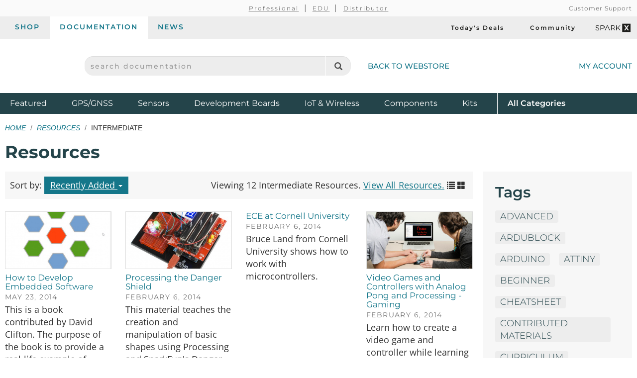

--- FILE ---
content_type: text/html;charset=UTF-8
request_url: https://learn.sparkfun.com/resources/tags/intermediate?sort_by=date_posted
body_size: 6332
content:
<!DOCTYPE html>
<html lang="en">
  <head>
    <!-- Google Tag Manager -->
<script>(function(w,d,s,l,i){w[l]=w[l]||[];w[l].push({'gtm.start':
new Date().getTime(),event:'gtm.js'});var f=d.getElementsByTagName(s)[0],
j=d.createElement(s),dl=l!='dataLayer'?'&l='+l:'';j.async=true;j.src=
'https://www.googletagmanager.com/gtm.js?id='+i+dl;f.parentNode.insertBefore(j,f);
})(window,document,'script','dataLayer','GTM-WLMFVVN');</script>
<!-- End Google Tag Manager -->
    <meta charset="utf-8">
          <meta name="viewport" content="width=device-width, initial-scale=1"> <!-- mobile mode if small screen device -->
    
    <title>Intermediate | Resources - SparkFun Learn</title>

            
    <link href="/css/bootstrap.min.css?rev=1765313455" rel="stylesheet">
    <link rel="alternate" type="application/atom+xml" title="Education Blog" href="https://learn.sparkfun.com/feeds/blog" />
    <link rel="alternate" type="application/atom+xml" title="Tutorials" href="https://learn.sparkfun.com/feeds/tutorials" />
    <link rel="alternate" type="application/atom+xml" title="Education Blog Comments" href="https://learn.sparkfun.com/feeds/blog_comments" />
    <link rel="alternate" type="application/atom+xml" title="Tutorial Comments" href="https://learn.sparkfun.com/feeds/tutorial_comments" />
  </head>

  <body id=learn class="layout-default no-type resources-tags_view" ontouchstart="">
    <!-- Google Tag Manager (noscript) -->
<noscript><iframe src="https://www.googletagmanager.com/ns.html?id=GTM-WLMFVVN"
height="0" width="0" style="display:none;visibility:hidden"></iframe></noscript>
<!-- End Google Tag Manager (noscript) -->
    <script>;</script>
    <div class="wrapper" itemscope itemtype="http://schema.org/WebSite">
      <meta itemprop="url" content="https://learn.sparkfun.com/">
      <div class=wrapper-inner>

    <header>
  <div class="support-nav-container container-fluid hidden-xs">
    <div class="container">
      <div class="support-nav">
        <div aria-hidden="true">&nbsp;</div>

        <div>
          <ul class="professional-links">
            <li><a href="https://www.sparkfun.com/professional">Professional</a></li>
            <li><a href="https://www.sparkfun.com/education">EDU</a>            <li><a href="https://www.sparkfun.com/become-a-distributor">Distributor</a>          </ul>
        </div>

        <div class="cs">
          <a href="https://www.sparkfun.com/support">Customer Support</a>        </div>
      </div>
    </div>
  </div>

  <div class="top-nav-buttons container-fluid hidden-xs">
    <div class="container">
      <div class="tab-bar">
        <ul class="tab-navigation" aria-label="sparkfun.com navigation">
  <li><a href="https://www.sparkfun.com/">Shop</a></li>
  <li class="active"><a href="https://learn.sparkfun.com/">Documentation</a></li>
  <li class=""><a href="https://news.sparkfun.com/">News</a></li>
</ul>

<ul class="sale-links" aria-label="Deals and special interests">
  <li><a href="https://www.sparkfun.com/todays-deals"><span class="icon-header icon-header-sale" aria-hidden="true"></span>Today's Deals</a></li>
  <li><a href="https://community.sparkfun.com/" target="_blank"><span class=" icon-header icon-header-community" aria-hidden="true"></span>Community</a></li>
  <li><a class="sparkx" href="https://www.sparkfun.com/sparkx"><span class="sfe-icon-sparkx"><span class="sr-only">SparkX</span></span></a></li>
</ul>
      </div>
    </div>
  </div>

  <div class="container">
    <div class="header-content">
      <div class="logo-container">
        <button id="mobile-nav-menu-trigger" class="mobile-menu-button btn-unstyled hidden-sm hidden-md hidden-lg" type="button" aria-label="Open navigation menu">
          <span class="glyphicon glyphicon-menu-hamburger" aria-hidden="true"></span>
        </button>

        <a class="logo" href="https://www.sparkfun.com/">
          <span class="logo-sfe-primary"><span class="visuallyhidden">SparkFun Electronics - sparkfun.com</span></span>
        </a>
      </div>

      <div class="search-block">
                  <form id="search_form" class="search-block-form" action="https://learn.sparkfun.com/search/results" method="get">
            <label for="global-search" class="sr-only">search documentation</label>
            <input name="term" id="global-search" class="form-control" type="text" value="" placeholder="search documentation" autocomplete="off">
            <button type="submit" class="glyphicon glyphicon-search global-search-icon" aria-label="Search"></button>
          </form>
        
        <a href="https://www.sparkfun.com/" class="hidden-xs">Back to Webstore<span class="icon-header icon-header-undo" aria-hidden="true"></span></a>
      </div>

        <a class="account-link" href="https://www.sparkfun.com/customer/account">
          <span class="img-account-silhouette visible-xs-inline-block"><span class="sr-only">My Account</span></span>
          <span class="hidden-xs">My Account</span>
        </a>

    </div>
  </div>

  <div class="header-nav container-fluid hidden-xs">
    <div class="container">
      <ul class="nav-product-categories" aria-label="Featured product categories">
  <li><a href="https://www.sparkfun.com/featured">Featured <span class="sr-only">Products</span></a></li>
  <li><a href="https://www.sparkfun.com/gnss">GPS/GNSS</a></li>
  <li><a href="https://www.sparkfun.com/sensors">Sensors</a></li>
  <li><a href="https://www.sparkfun.com/development-boards">Development Boards</a></li>
  <li class="header-nav-iot"><a href="https://www.sparkfun.com/iot-wireless">IoT & Wireless</a></li>
  <li class="header-nav-components"><a href="https://www.sparkfun.com/components">Components</a></li>
  <li class="header-nav-kits"><a href="https://www.sparkfun.com/kits">Kits</a></li>
  <li class="all-cat"><a href="https://www.sparkfun.com/all-categories"><span class="visible-xs-inline">Shop </span>All <span class="sr-only">Product</span> Categories</a></li>
</ul>
    </div>
  </div>
  <div id="nav-mobile-menu" class="nav-mobile-menu" aria-labelledby="nav-mobile-menu-heading" aria-role="dialog" aria-modal="true">
    <h2 id="nav-mobile-menu-heading" class="sr-only">Navigation menu</h2>
    <ul class="mobile-menu-tabs">
      <li class="active"><a>Menu</a></li>
      <li><a href="https://www.sparkfun.com/customer/account">Account</a></li>
    </ul>
    <ul class="nav-product-categories" aria-label="Featured product categories">
  <li><a href="https://www.sparkfun.com/featured">Featured <span class="sr-only">Products</span></a></li>
  <li><a href="https://www.sparkfun.com/gnss">GPS/GNSS</a></li>
  <li><a href="https://www.sparkfun.com/sensors">Sensors</a></li>
  <li><a href="https://www.sparkfun.com/development-boards">Development Boards</a></li>
  <li class="header-nav-iot"><a href="https://www.sparkfun.com/iot-wireless">IoT & Wireless</a></li>
  <li class="header-nav-components"><a href="https://www.sparkfun.com/components">Components</a></li>
  <li class="header-nav-kits"><a href="https://www.sparkfun.com/kits">Kits</a></li>
  <li class="all-cat"><a href="https://www.sparkfun.com/all-categories"><span class="visible-xs-inline">Shop </span>All <span class="sr-only">Product</span> Categories</a></li>
</ul>
    <ul class="tab-navigation" aria-label="sparkfun.com navigation">
  <li><a href="https://www.sparkfun.com/">Shop</a></li>
  <li class="active"><a href="https://learn.sparkfun.com/">Documentation</a></li>
  <li class=""><a href="https://news.sparkfun.com/">News</a></li>
</ul>

<ul class="sale-links" aria-label="Deals and special interests">
  <li><a href="https://www.sparkfun.com/todays-deals"><span class="icon-header icon-header-sale" aria-hidden="true"></span>Today's Deals</a></li>
  <li><a href="https://community.sparkfun.com/" target="_blank"><span class=" icon-header icon-header-community" aria-hidden="true"></span>Community</a></li>
  <li><a class="sparkx" href="https://www.sparkfun.com/sparkx"><span class="sfe-icon-sparkx"><span class="sr-only">SparkX</span></span></a></li>
</ul>
  </div>
</header>

    
    <div class=content>
      <div class=container id=airlock>

        
        <div class="main-title">
  <ul class="breadcrumb">
    <li><a href="https://learn.sparkfun.com/">Home</a></li>
          <li><a href="https://learn.sparkfun.com/resources">Resources</a></li>
      <li>Intermediate</li>
      </ul>

  <h1>Resources</h1>
</div>

<a id="nav_toggle_tags" class="nav_toggle nav-toggle-trigger" href="#"><span>&#8801;</span> Tags</a>

<div class="row">

  <div class="col-sm-9">

    <div class="paginator">

  <div class="paginator-sort">

    
          <div class="dropdown sortby-wrap">
        Sort by:
        <a class="dropdown-toggle sortby-toggle" data-toggle="dropdown" href="#">
          Recently Added          <span class="caret"></span>
        </a>
        <ul class="dropdown-menu sortby-list" role="menu">
                      <li class="active"><a href="https://learn.sparkfun.com/resources/tags/intermediate?sort_by=date_posted">Recently Added</a></li>
                      <li><a href="https://learn.sparkfun.com/resources/tags/intermediate?sort_by=date_modified">Recently Updated</a></li>
                      <li><a href="https://learn.sparkfun.com/resources/tags/intermediate?sort_by=name">Name</a></li>
                  </ul>
      </div>
    
  </div>

  
  <div class="paginator-info">
    <span>
          Viewing 12 Intermediate Resources.
      <a href="https://learn.sparkfun.com/resources">
        View All Resources.
      </a>
        </span>
          <span class="paginator-mode">
        <a href="#" title="list view" onclick="$('#learn').sfeutil('list_view', 'rows'); return false;"><span class="glyphicon glyphicon-list"></span></a>
        <a href="#" title="grid view" onclick="$('#learn').sfeutil('list_view', 'grid'); return false;"><span class="glyphicon glyphicon-th-large"></span></a>
      </span>
      </div>

</div>
    <div class="tile-wrap narrow">
      <div class="tile resource-tile grid" data-id="resource-82">
  <a href="https://learn.sparkfun.com/resources/82">
          <div class="thumb-wrap">
        <div class="thumb" style="background-image:url(https://cdn.sparkfun.com/c/264-148/assets/2/d/9/b/4/5-23-2014_9-29-28_AM.jpg)"></div>
      </div>
    
    <h3 class="title">How to Develop Embedded Software</h3>
    <h4 class="metaline">
      <span class="meta">May 23, 2014</span>    </h4>
  </a>

  <div class="description">
    This is a book contributed by David Clifton. The purpose of the book is to provide a real-life example of some software engineering techniques for intermed  </div>

  </div>
<div class="tile resource-tile grid" data-id="resource-16">
  <a href="https://learn.sparkfun.com/resources/16">
          <div class="thumb-wrap">
        <div class="thumb" style="background-image:url(https://cdn.sparkfun.com/c/264-148/assets/7/5/0/6/b/DangerShield.jpg)"></div>
      </div>
    
    <h3 class="title">Processing the Danger Shield</h3>
    <h4 class="metaline">
      <span class="meta">February 6, 2014</span>    </h4>
  </a>

  <div class="description">
    This material teaches the creation and manipulation of basic shapes using Processing and SparkFun's Danger Shield.  </div>

  </div>
<div class="tile resource-tile grid" data-id="resource-41">
  <a href="https://learn.sparkfun.com/resources/41">
    
    <h3 class="title">ECE at Cornell University</h3>
    <h4 class="metaline">
      <span class="meta">February 6, 2014</span>    </h4>
  </a>

  <div class="description">
    Bruce Land from Cornell University shows how to work with microcontrollers.  </div>

  </div>
<div class="tile resource-tile grid" data-id="resource-62">
  <a href="https://learn.sparkfun.com/resources/62">
          <div class="thumb-wrap">
        <div class="thumb" style="background-image:url(https://cdn.sparkfun.com/c/264-148/assets/5/9/4/6/5/Pong_Start_Screen.jpg)"></div>
      </div>
    
    <h3 class="title">Video Games and Controllers with Analog Pong and Processing - Gaming</h3>
    <h4 class="metaline">
      <span class="meta">February 6, 2014</span>    </h4>
  </a>

  <div class="description">
    Learn how to create a video game and controller while learning basic programming, math, Cartesian graphing methods, Serial communication and sensor input.  </div>

  </div>
<div class="tile resource-tile grid" data-id="resource-46">
  <a href="https://learn.sparkfun.com/resources/46">
    
    <h3 class="title">Serial Communication between Arduino and Processing</h3>
    <h4 class="metaline">
      <span class="meta">February 6, 2014</span>    </h4>
  </a>

  <div class="description">
    Materials for Arduino, Processing and Serial Communication for the ATLAS program at CU Boulder.   </div>

  </div>
<div class="tile resource-tile grid" data-id="resource-48">
  <a href="https://learn.sparkfun.com/resources/48">
          <div class="thumb-wrap">
        <div class="thumb" style="background-image:url(https://cdn.sparkfun.com/c/264-148/assets/9/9/1/1/5/SMD.png)"></div>
      </div>
    
    <h3 class="title">Surface Mount Device Stenciling</h3>
    <h4 class="metaline">
      <span class="meta">February 6, 2014</span>    </h4>
  </a>

  <div class="description">
    Presentation used to teach Surface Mount Device Stenciling here at SparkFun Electronics.  </div>

  </div>
<div class="tile resource-tile grid" data-id="resource-37">
  <a href="https://learn.sparkfun.com/resources/37">
          <div class="thumb-wrap">
        <div class="thumb" style="background-image:url(https://cdn.sparkfun.com/c/264-148/assets/d/4/e/5/5/mq3-arduino-hookup.png)"></div>
      </div>
    
    <h3 class="title">Electronic Graphics Resources</h3>
    <h4 class="metaline">
      <span class="meta">February 6, 2014</span>    </h4>
  </a>

  <div class="description">
    Illustrator file with a variety of electronics images and icons. Made by Adam Meyer of bildr.org.  </div>

  </div>
<div class="tile resource-tile grid" data-id="resource-39">
  <a href="https://learn.sparkfun.com/resources/39">
          <div class="thumb-wrap">
        <div class="thumb" style="background-image:url(https://cdn.sparkfun.com/c/264-148/assets/9/b/a/6/3/12001-Laid_out.jpg)"></div>
      </div>
    
    <h3 class="title">SparkFun Inventor’s Kit Curriculum</h3>
    <h4 class="metaline">
      <span class="meta">February 6, 2014</span>    </h4>
  </a>

  <div class="description">
    The SIK binder is an entire curriculum for embedded electronics, centered around the SparkFun Inventor's Kit.  </div>

  </div>
<div class="tile resource-tile grid" data-id="resource-44">
  <a href="https://learn.sparkfun.com/resources/44">
          <div class="thumb-wrap">
        <div class="thumb" style="background-image:url(https://cdn.sparkfun.com/c/264-148/assets/resources/4/4/pump_O-ring_groove.png)"></div>
      </div>
    
    <h3 class="title">Introductory Arduino Materials from Portland State University</h3>
    <h4 class="metaline">
      <span class="meta">February 6, 2014</span>    </h4>
  </a>

  <div class="description">
    A wide range of labs covering beginner and intermediate Arduino programming, DC and analog circuits, and two larger scale projects.  </div>

  </div>
<div class="tile resource-tile grid" data-id="resource-11">
  <a href="https://learn.sparkfun.com/resources/11">
          <div class="thumb-wrap">
        <div class="thumb" style="background-image:url(https://cdn.sparkfun.com/c/264-148/assets/0/2/6/2/b/Simon_Action.jpg)"></div>
      </div>
    
    <h3 class="title">Programming with Simon</h3>
    <h4 class="metaline">
      <span class="meta">February 6, 2014</span>    </h4>
  </a>

  <div class="description">
    This material shows a way to re-use our popular Simon game to teach programming after you have used it to teach soldering.  </div>

  </div>
<div class="tile resource-tile grid" data-id="resource-10">
  <a href="https://learn.sparkfun.com/resources/10">
          <div class="thumb-wrap">
        <div class="thumb" style="background-image:url(https://cdn.sparkfun.com/c/264-148/assets/d/b/7/f/7/lily1.jpg)"></div>
      </div>
    
    <h3 class="title">LilyPad In-Depth</h3>
    <h4 class="metaline">
      <span class="meta">February 6, 2014</span>    </h4>
  </a>

  <div class="description">
    Learn how to create circuits that use a LilyPad microcontroller and what you need to program your microcontroller to react to input and provide output.  </div>

  </div>
<div class="tile resource-tile grid" data-id="resource-9">
  <a href="https://learn.sparkfun.com/resources/9">
          <div class="thumb-wrap">
        <div class="thumb" style="background-image:url(https://cdn.sparkfun.com/c/264-148/assets/1/2/a/2/4/Intro2ArduinoBook.png)"></div>
      </div>
    
    <h3 class="title">Alan Smith's Curriculum</h3>
    <h4 class="metaline">
      <span class="meta">February 6, 2014</span>    </h4>
  </a>

  <div class="description">
    An introduction to Arduino, microcontrollers and electrical circuits by Alan Smith.  </div>

  </div>
    </div>

    <div class="paginator">

  <div class="paginator-sort">

    
          <div class="dropdown sortby-wrap">
        Sort by:
        <a class="dropdown-toggle sortby-toggle" data-toggle="dropdown" href="#">
          Recently Added          <span class="caret"></span>
        </a>
        <ul class="dropdown-menu sortby-list" role="menu">
                      <li class="active"><a href="https://learn.sparkfun.com/resources/tags/intermediate?sort_by=date_posted">Recently Added</a></li>
                      <li><a href="https://learn.sparkfun.com/resources/tags/intermediate?sort_by=date_modified">Recently Updated</a></li>
                      <li><a href="https://learn.sparkfun.com/resources/tags/intermediate?sort_by=name">Name</a></li>
                  </ul>
      </div>
    
  </div>

  
  <div class="paginator-info">
    <span>
          Viewing 12 Intermediate Resources.
      <a href="https://learn.sparkfun.com/resources">
        View All Resources.
      </a>
        </span>
          <span class="paginator-mode">
        <a href="#" title="list view" onclick="$('#learn').sfeutil('list_view', 'rows'); return false;"><span class="glyphicon glyphicon-list"></span></a>
        <a href="#" title="grid view" onclick="$('#learn').sfeutil('list_view', 'grid'); return false;"><span class="glyphicon glyphicon-th-large"></span></a>
      </span>
      </div>

</div>
  </div>

  <div class="col-sm-3">
    <div class="nav-menu" id="tags-sidebar">
      <h2>Tags</h2>
      <ul class="tags-list">
  <li>
    <a class="tag" href="https://learn.sparkfun.com/resources/tags/advanced">Advanced</a>  </li>
  <li>
    <a class="tag" href="https://learn.sparkfun.com/resources/tags/ardublock">ArduBlock</a>  </li>
  <li>
    <a class="tag" href="https://learn.sparkfun.com/resources/tags/arduino">Arduino</a>  </li>
  <li>
    <a class="tag" href="https://learn.sparkfun.com/resources/tags/attiny">ATTiny</a>  </li>
  <li>
    <a class="tag" href="https://learn.sparkfun.com/resources/tags/beginner">Beginner</a>  </li>
  <li>
    <a class="tag" href="https://learn.sparkfun.com/resources/tags/cheatsheet">Cheatsheet</a>  </li>
  <li>
    <a class="tag" href="https://learn.sparkfun.com/resources/tags/contributed-materials">Contributed Materials</a>  </li>
  <li>
    <a class="tag" href="https://learn.sparkfun.com/resources/tags/curriculum">Curriculum</a>  </li>
  <li>
    <a class="tag" href="https://learn.sparkfun.com/resources/tags/e-craft">E-Craft</a>  </li>
  <li>
    <a class="tag" href="https://learn.sparkfun.com/resources/tags/educators">Educators</a>  </li>
  <li>
    <a class="tag" href="https://learn.sparkfun.com/resources/tags/electrical-prototyping">Electrical Prototyping</a>  </li>
  <li>
    <a class="tag" href="https://learn.sparkfun.com/resources/tags/e-textiles">E-Textiles</a>  </li>
  <li>
    <a class="tag" href="https://learn.sparkfun.com/resources/tags/hotsheets">HotSheets</a>  </li>
  <li>
    <a class="tag" href="https://learn.sparkfun.com/resources/tags/intermediate">Intermediate</a>  </li>
  <li>
    <a class="tag" href="https://learn.sparkfun.com/resources/tags/libraries">Libraries</a>  </li>
  <li>
    <a class="tag" href="https://learn.sparkfun.com/resources/tags/lilypad">LilyPad</a>  </li>
  <li>
    <a class="tag" href="https://learn.sparkfun.com/resources/tags/nsta-national-">NSTA National </a>  </li>
  <li>
    <a class="tag" href="https://learn.sparkfun.com/resources/tags/picoboard">PicoBoard</a>  </li>
  <li>
    <a class="tag" href="https://learn.sparkfun.com/resources/tags/presentation">Presentation</a>  </li>
  <li>
    <a class="tag" href="https://learn.sparkfun.com/resources/tags/processing">Processing</a>  </li>
  <li>
    <a class="tag" href="https://learn.sparkfun.com/resources/tags/programming">Programming</a>  </li>
  <li>
    <a class="tag" href="https://learn.sparkfun.com/resources/tags/protosnap">ProtoSnap</a>  </li>
  <li>
    <a class="tag" href="https://learn.sparkfun.com/resources/tags/robotics">Robotics</a>  </li>
  <li>
    <a class="tag" href="https://learn.sparkfun.com/resources/tags/scratch">Scratch</a>  </li>
  <li>
    <a class="tag" href="https://learn.sparkfun.com/resources/tags/soldering">Soldering</a>  </li>
  <li>
    <a class="tag" href="https://learn.sparkfun.com/resources/tags/tools">Tools</a>  </li>
  <li>
    <a class="tag" href="https://learn.sparkfun.com/resources/tags/tour1">tour1</a>  </li>
  <li>
    <a class="tag" href="https://learn.sparkfun.com/resources/tags/tour2">tour2</a>  </li>
  <li>
    <a class="tag" href="https://learn.sparkfun.com/resources/tags/tutorials">Tutorials</a>  </li>
  <li>
    <a class="tag" href="https://learn.sparkfun.com/resources/tags/workshop-materials">Workshop Materials</a>  </li>
</ul>
    </div>
  </div>

</div>

      </div> <!-- /container -->
    </div> <!-- /content -->

    <footer>
  <div class="container">

  <div class="row">
      <div class="col-sm-6 col-md-4">
        <div class="footer-col-inner">
          <h3>About SparkFun</h3>
          <ul>
            <li><a href="https://www.sparkfun.com/about-sparkfun">Read Our Story</a></li>
            <li><a href="https://www.sparkfun.com/press-and-media">Press &amp; Media</a></li>
            <li><a href="http://www.sparkfuneducation.com" target="_blank">SparkFun Education <span class="glyphicon glyphicon-new-window"></span></a></li>
            <li><a href="https://www.sparkfun.com/jobs">Job Openings</a></li>
          </ul>

          <h3>Partner With Us</h3>
          <ul>
            <li><a href="https://www.sparkfun.com/partner">See Our Partners</a></li>
            <li><a href="https://www.sparkfun.com/services">View Our Services</a></li>
            <li><a href="https://www.sparkfun.com/become-a-distributor">Become a Distributor/Reseller</a></li>
            <li><a href="https://www.sparkfun.com/volume-sales">Receive Volume Discounts</a></li>
          </ul>
        </div>
      </div>
      <div class="col-sm-6 col-md-4">
        <div class="footer-col-inner">
          <h3>Support</h3>
          <ul>
            <li><a href="https://www.sparkfun.com/support">Customer Support</a></li>
            <li><a href="https://www.sparkfun.com/payments">Purchase Order &amp; Payment Terms</a></li>
            <li><a href="https://www.sparkfun.com/technical-assistance">Technical Assistance</a></li>
            <li><a href="https://www.sparkfun.com/faq">FAQs</a></li>
          </ul>
          <h3>Site Information</h3>
          <ul>
            <li><a href="https://www.sparkfun.com/terms">Terms Of Service</a></li>
            <li><a href="https://www.sparkfun.com/privacy">Privacy Policy</a></li>
            <li><a href="https://www.sparkfun.com/compliance">Compliance</a></li>
            <li><a href="https://www.sparkfun.com/sitemap">Site Map</a></li>
          </ul>
        </div>
      </div>
      <div class="col-sm-6 col-md-4">
        <div class="footer-col-inner">
          <h3>Subscribe</h3>
          <script charset="utf-8" type="text/javascript" src="//js.hsforms.net/forms/embed/v2.js"></script>
          <script>
            hbspt.forms.create({
              region: "na1",
              portalId: "2224003",
              formId: "257ad1af-ab9e-4275-8788-cbad81cc229e"
            });
          </script>
        </div>
      </div>
      <div class="col-sm-6 col-md-4">
        <div class="footer-col-inner">
          <h3>View Our Social Channels</h3>
          <ul class="spew">
            <li><a href="https://www.youtube.com/sparkfun" target="_blank" class="icon-social-youtube"><span class="sr-only">YouTube</span></a></li>
            <li><a href="https://www.instagram.com/sparkfun/" target="_blank" class="icon-social-instagram"><span class="sr-only">Instagram</span></a></li>
            <li><a href="https://www.github.com/sparkfun" target="_blank" class="icon-social-github"><span class="sr-only">GitHub</span></a></li>
            <li><a href="https://www.facebook.com/SparkFun" target="_blank" class="icon-social-facebook"><span class="sr-only">Facebook</span></a></li>
            <li><a href="https://twitter.com/sparkfun" target="_blank" class="icon-social-twitter"><span class="sr-only">Twitter</span></a></li>
            <li><a href="https://www.sparkfun.com/feeds" class="icon-social-rss"><span class="sr-only">RSS</span></a></li>
            <li><a href="https://www.tiktok.com/@sparkfun.electronics?lang=en" target="_blank" class="icon-social-tiktok"><span class="sr-only">TikTok</span></a></li>
          </ul>
        </div>
      </div>
    </div><!-- end .row -->
    <div class="row">
      <div class="col-xs-12 text-center">
        <p class="copyleft">
          <strong>SparkFun Electronics&nbsp;&reg;</strong>
          <span class="hidden-xs hidden-sm">/</span>
          <br class="visible-xs-inline visible-sm-inline"/>
          6333 Dry Creek Parkway,
          <br class="visible-xs-inline"/>
          Niwot, CO 80503
        </p>
      </div>
    </div><!-- end .row -->
  </div><!-- end .container -->
</footer>

      </div><!-- end .wrapper-inner -->
    </div><!-- end .wrapper -->

    <script type="text/javascript">
      var SFECONFIG = {
        dnt: false,
        http_server: 'http://learn.sparkfun.com',
        https_server: 'https://learn.sparkfun.com',
        http_static: 'https://cdn.sparkfun.com',
        learn_server: 'https://learn.sparkfun.com',
        news_server: 'https://news.sparkfun.com',
        base_url: '/',
        url: '/',
        controller: 'resources',
        action: 'tags_view',
        entity_id: '',
        auth: false,
        sparkrev: '1765313455',
        search_key: 'search-sngw3quge7ojic1tgr4eft5c',
        search_url: 'https://sparkfun-electronics.ent.us-central1.gcp.cloud.es.io/api/as/v1/engines/sparkfun-01/search'
      };
    </script>
          <script src="//cdnjs.cloudflare.com/ajax/libs/jquery/3.6.0/jquery.min.js"></script>
      <script src="//ajax.googleapis.com/ajax/libs/jqueryui/1.13.2/jquery-ui.min.js"></script>
      <script src="/js/learn-built.min.js?sparkrev=1765313455"></script>
    
    <script>
      $.sfe();
      $.shared();
      $('#learn').learn();
      $('#learn').sfeutil();
    </script>
                      <script>
    var fbq = null;
  </script>
      
          <script type="text/javascript">
      (function(d,s,i,r) {
        if (d.getElementById(i)){return;}
        var n=d.createElement(s),e=d.getElementsByTagName(s)[0];
        n.id=i;n.src='//js.hs-analytics.net/analytics/'+(Math.ceil(new Date()/r)*r)+'/2224003.js';
        e.parentNode.insertBefore(n, e);
      })(document,"script","hs-analytics",300000);
    </script>
        <script type="text/javascript">
    setTimeout(function(){var a=document.createElement("script");
    var b=document.getElementsByTagName("script")[0];
    a.src=document.location.protocol+"//script.crazyegg.com/pages/scripts/0046/4761.js?"+Math.floor(new Date().getTime()/3600000);
    a.async=true;a.type="text/javascript";b.parentNode.insertBefore(a,b)}, 1);
  </script>
      </body>
</html>
